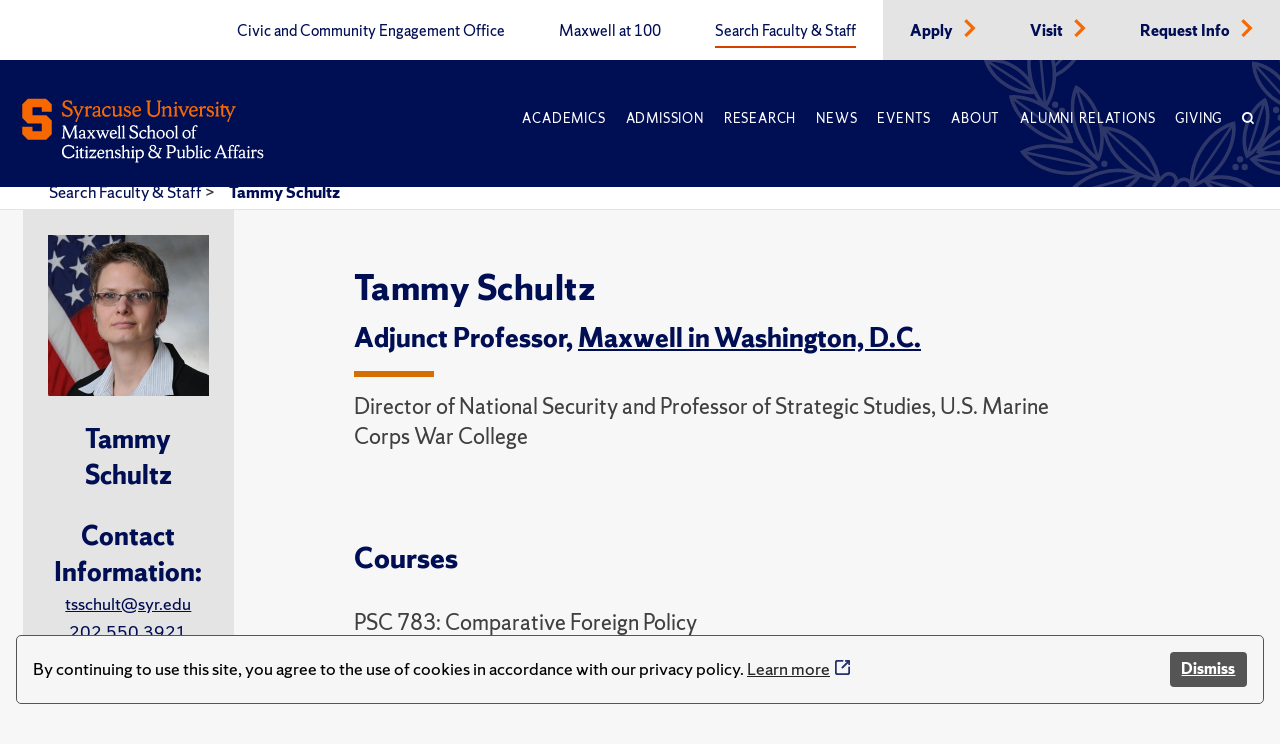

--- FILE ---
content_type: text/html; charset=utf-8
request_url: https://www.maxwell.syr.edu/directory/tammy-schultz
body_size: 8476
content:
 <!DOCTYPE html> <html lang="en"> <head> <title>
	Tammy Schultz, Adjunct Professor
</title> <meta charset="UTF-8"> <meta name="viewport" content="width=device-width, initial-scale=1"> <link rel="preload" href="https://assets.syracuse.edu/fonts/shermansans-book.woff2" as="font" type="font/woff2" crossorigin> <link rel="preload" href="https://assets.syracuse.edu/fonts/shermansans-book-intl.woff2" as="font" type="font/woff2" crossorigin> <link rel="preload" href="https://assets.syracuse.edu/fonts/shermanserif-bold.woff2" as="font" type="font/woff2" crossorigin> <link rel="preload" href="https://assets.syracuse.edu/fonts/shermanserif-bold-intl.woff2" as="font" type="font/woff2" crossorigin> <link rel="preload" href="https://assets.syracuse.edu/fonts/shermanserif-book.woff2" as="font" type="font/woff2" crossorigin> <link rel="preload" href="https://assets.syracuse.edu/fonts/shermanserif-book-intl.woff2" as="font" type="font/woff2" crossorigin> <link href="/ResourcePackages/PSL/assets/dist/css/dds.min.css?v=1.6.5&amp;package=PSL" rel="stylesheet" type="text/css" /><link href="/ResourcePackages/PSL/assets/dist/css/main.min.css?v=122025&amp;package=PSL" rel="stylesheet" type="text/css" /> <link rel="stylesheet" media="print" href="/ResourcePackages/PSL/assets/dist/css/print.css" /> <link rel="apple-touch-icon" sizes="180x180" href="/apple-touch-icon.png?v=120120"> <link rel="icon" type="image/png" sizes="32x32" href="/favicon-32x32.png?v=120120"> <link rel="icon" type="image/png" sizes="16x16" href="/favicon-16x16.png?v=120120"> <link rel="manifest" href="/site.webmanifest?v=120120"> <link rel="mask-icon" href="/safari-pinned-tab.svg?v=120120" color="#f76900"> <meta name="msapplication-TileColor" content="#f76900"> <meta name="theme-color" content="#ffffff"> <script>
            (function (w, d, s, l, i) {
                w[l] = w[l] || []; w[l].push({
                    'gtm.start':
                        new Date().getTime(), event: 'gtm.js'
                }); var f = d.getElementsByTagName(s)[0],
                    j = d.createElement(s), dl = l != 'dataLayer' ? '&l=' + l : ''; j.async = true; j.src =
                        'https://www.googletagmanager.com/gtm.js?id=' + i + dl; f.parentNode.insertBefore(j, f);
            })(window, document, 'script', 'dataLayer', 'GTM-5FC97GL');
        </script> <script>
            (function (w, d, s, l, i) {
                w[l] = w[l] || []; w[l].push({
                    'gtm.start':
                        new Date().getTime(), event: 'gtm.js'
                }); var f = d.getElementsByTagName(s)[0],
                    j = d.createElement(s), dl = l != 'dataLayer' ? '&l=' + l : ''; j.async = true; j.src =
                        'https://www.googletagmanager.com/gtm.js?id=' + i + dl; f.parentNode.insertBefore(j, f);
            })(window, document, 'script', 'dataLayer', 'GTM-PR7SSV9');
        </script> <script type="text/javascript" src="//script.crazyegg.com/pages/scripts/0078/6959.js" async="async"></script> <script src="/ResourcePackages/PSL/assets/dist/js/cookieconsent.min.js?package=PSL" type="text/javascript" defer></script> <script defer>window.addEventListener("load", function () { window.wpcc.init({ "border": "thin", "corners": "small", "colors": { "popup": { "background": "#f6f6f6", "text": "#000000", "border": "#555555" }, "button": { "background": "#555555", "text": "#ffffff" } }, "position": "bottom", "content": { "message": "By continuing to use this site, you agree to the use of cookies in accordance with our privacy policy.", "button": "Dismiss" } }) });</script> <meta property="og:title" content="Tammy Schultz, Adjunct Professor" /><meta property="og:description" content="National security, defense policy, U.S. government civilian power&amp;nbsp;" /><meta property="og:type" content="website" /><meta property="og:url" content="https://www.maxwell.syr.edu/directory/tammy-schultz" /><meta property="og:site_name" content="Maxwell School" /><meta name="Generator" content="Sitefinity 15.1.8333.0 DX" /><link rel="canonical" href="https://www.maxwell.syr.edu/directory/tammy-schultz" /><meta property="og:image" content="https://www.maxwell.syr.edu/ResourcePackages/PSL/assets/dist/images/MaxwellLogo.png" /><meta property="og:image:width" content="1200" /><meta property="og:image:height" content="630" /><script type="application/json" id="sf-insight-metadata">
	{"contentMetadata":"{\"Id\":\"1e410acd-f1c6-43a2-9ca8-2326a2228215\",\"ContentType\":\"Person\",\"Title\":\"Schultz, Tammy\",\"CanonicalTitle\":\"Schultz, Tammy\",\"CanonicalUrl\":\"https://www.maxwell.syr.edu/directory/tammy-schultz\",\"DefaultLanguage\":\"en\",\"CreatedOn\":\"2021-09-02T15:04:37.557Z\",\"ModifiedOn\":\"2024-02-02T19:45:30.01Z\",\"SiteId\":\"b0c3cec8-0bdc-4a69-8f7a-edd69f405a7d\",\"SiteName\":\"Maxwell School\",\"ModuleName\":\"People\",\"Hierarchies\":[{\"Id\":\"a3e5bc50-8f17-46f5-8317-3ec67bcabc02\",\"Title\":\"Adjunct\",\"Parent\":{\"Id\":\"2078810b-4205-4ebc-a523-a859b160a78e\",\"Title\":\"Faculty type\",\"Parent\":{\"Id\":\"d99ee55d-2f92-48ec-9f61-1251e8020010\",\"Title\":\"Maxwell in Washington, D.C.\",\"Parent\":{\"Id\":\"4b30f074-d69a-47bb-893a-f9bd759b474d\",\"Title\":\"Units for People Listings\"}}}},{\"Id\":\"7a271b6b-cab2-4ff1-8bc4-85fb77b23baf\",\"Title\":\"DC\",\"Parent\":{\"Id\":\"cb0f3a19-a211-48a7-88ec-77495c0f5374\",\"Title\":\"Tags for Organizing Content\"}},{\"Id\":\"3371acaf-51ba-40b3-9677-22c50fdccebf\",\"Title\":\"Faculty\",\"Parent\":{\"Id\":\"4dc47f75-7a3c-44bf-aa26-90faa6e015c5\",\"Title\":\"Relationship\",\"Parent\":{\"Id\":\"d99ee55d-2f92-48ec-9f61-1251e8020010\",\"Title\":\"Maxwell in Washington, D.C.\",\"Parent\":{\"Id\":\"4b30f074-d69a-47bb-893a-f9bd759b474d\",\"Title\":\"Units for People Listings\"}}}},{\"Id\":\"712fe18b-d48c-4cbd-8280-8216fb032147\",\"Title\":\"Faculty\",\"Parent\":{\"Id\":\"a2512c37-4157-47a6-bd41-303a5a58a078\",\"Title\":\"Relationship\",\"Parent\":{\"Id\":\"c5371012-0845-47b8-b94e-40e686df0ad1\",\"Title\":\"Public Administration \u0026 International Affairs Department\",\"Parent\":{\"Id\":\"4b30f074-d69a-47bb-893a-f9bd759b474d\",\"Title\":\"Units for People Listings\"}}}},{\"Id\":\"7ed8a02d-e77e-483d-a9bb-b9f31343960b\",\"Title\":\"Faculty\",\"Parent\":{\"Id\":\"cb0f3a19-a211-48a7-88ec-77495c0f5374\",\"Title\":\"Tags for Organizing Content\"}},{\"Id\":\"580046ab-a30b-408c-9941-0e015c40076f\",\"Title\":\"International Relations, Executive, M.A., in D.C.\",\"Parent\":{\"Id\":\"92a64fe8-440c-462e-b306-3dcaec32e43b\",\"Title\":\"Public Administration \u0026 International Affairs Department\",\"Parent\":{\"Id\":\"4ba284fc-da73-4cf1-a5bc-95f8ae45d0ec\",\"Title\":\"Departments\",\"Parent\":{\"Id\":\"b0f0c80c-ee0f-41e7-9e1c-a824d56b6156\",\"Title\":\"Units and Programs\"}}}}],\"SFDataProviderName\":\"OpenAccessProvider\",\"PageId\":\"baa52c66-e24f-4647-8b74-eb8df7144b83\",\"PageTitle\":\"Search Faculty \u0026 Staff\",\"PageCanonicalTitle\":\"Search Faculty \u0026 Staff\",\"PageCanonicalUrl\":\"https://www.maxwell.syr.edu/directory\"}","videosMetadata":"[]"}
</script><script type="application/json" id="sf-insight-settings">
	{"apiServerUrl":"https://api.insight.sitefinity.com","apiKey":"09818412-2992-c116-0a2c-2c0acf68b6a2","applicationName":"Website","trackingCookieDomain":"","keepDecTrackingCookieOnTrackingConsentRejection":false,"slidingExpirationForTrackingCookie":false,"maxAgeForTrackingCookieInDays":365,"trackYouTubeVideos":true,"crossDomainTrackingEntries":["www.maxwell.syr.edu"],"strategy":"Persist|False","docsHrefTestExpressions":[".*\\/docs\\/.+\\.{1}.+((\\?|\\\u0026)sfvrsn=.+){1}$",".+((\\?|\\\u0026)sf_dm_key=.+){1}$"],"sessionLengthInMinutes":30,"trackVimeoVideos":true,"useSecureCookies":true}
</script><script type="text/javascript" src="/WebResource.axd?d=[base64]&amp;t=638809129020000000">

</script><script src="https://cdn.insight.sitefinity.com/sdk/sitefinity-insight-client.min.3.1.35.js" crossorigin="" async="async">

</script><meta name="description" content="National security, defense policy, U.S. government civilian power&amp;nbsp;" /></head> <body> <noscript> <iframe src="https://www.googletagmanager.com/ns.html?id=GTM-5FC97GL"
                    height="0" width="0" style="display:none;visibility:hidden"></iframe> </noscript> <noscript> <iframe src="https://www.googletagmanager.com/ns.html?id=GTM-PR7SSV9"
                    height="0" width="0" style="display:none;visibility:hidden"></iframe> </noscript> <script src="/ScriptResource.axd?d=6DQe8ARl7A9TiuWej5ttCi5aB00J2zp1yPDQbQ07JlmebJn18m5-EHjKoU9_AJMGpwi_yQnTtrkgoTaDSfKEHgIFUlLKzZ4zex6wnEIQjD7d4qDEjAVxn7nwpHr7JxAuhiSQBlUF4hLS6vCOnqYXrsLnZR2hU6nFQ4Uw-3MT7sFKqtZjjowGXnm3AJN9RnkP0&amp;t=2d10166" type="text/javascript"></script><script src="/ScriptResource.axd?d=dJqyoTStQGFGCcNtOAFUcg82EQbrAiwO3EH5LPAhdaZ4Twm5r7tlg6KYDaniForTjaVq7YQfoQXHXa8xrVjhZhOwzrvgpHjbqAl6JZndeg2kQ4g8kIoftdPXaMaZGBrQQpCb3ngcoUmerP4fPRflbWHUvtufO04KNeFoWyGbRO7VCaXrjeqNx84LpZQpDVII0&amp;t=2d10166" type="text/javascript"></script> <a id="header-skip-header" href="#content" class="skip-to-content" tabindex="1">Skip to content</a> <!-- Begin navbar --> <nav class="header" id="pageNav"> <!-- Crown menu above main navigation --> <div class="top-nav-wrap"> <div class="wrap"> <div class="top-navigation"> 



<ul class="menu is-thin">

    <li>
        <a class="" href="/civic-and-community-engagement-office" target="_self" data-ga-event-category="primary-nav-sitewide" data-ga-event-action="click" data-ga-event-label="civic and community engagement office">
            Civic and Community Engagement Office
        </a>
    </li>
    <li>
        <a class="" href="/centennial" target="_self" data-ga-event-category="primary-nav-sitewide" data-ga-event-action="click" data-ga-event-label="maxwell at 100">
            Maxwell at 100
        </a>
    </li>
    <li>
        <a class="active" href="/directory" target="_self" data-ga-event-category="primary-nav-sitewide" data-ga-event-action="click" data-ga-event-label="search faculty &amp; staff">
            Search Faculty &amp; Staff
        </a>
    </li>
    <li class='alt'>
        <a class="" href="/apply" target="_self" data-ga-event-category="primary-nav-sitewide" data-ga-event-action="click" data-ga-event-label="apply">
            Apply
        </a>
            <span class="icon-right text-orange"><i class="icon-chevron-right"></i></span>
    </li>
    <li class='alt'>
        <a class="" href="/visit" target="_self" data-ga-event-category="primary-nav-sitewide" data-ga-event-action="click" data-ga-event-label="visit">
            Visit
        </a>
            <span class="icon-right text-orange"><i class="icon-chevron-right"></i></span>
    </li>
    <li class='alt'>
        <a class="" href="/request-info" target="_self" data-ga-event-category="primary-nav-sitewide" data-ga-event-action="click" data-ga-event-label="request info">
            Request Info
        </a>
            <span class="icon-right text-orange"><i class="icon-chevron-right"></i></span>
    </li>
</ul>







 </div> </div> </div> <!-- End crown menu --> <!-- Begin main navigation --> <div class="navigation"> <div class="wrap"> <div class="logo-wrap"> <a href="/"> <img class="desktop-image" src="/lib/assets/images/syr_maxwell_logo-01.svg" alt="Maxwell School Homepage" /> <img class="mobile-image" src="/lib/assets/images/syracuse-s.png" alt="Maxwell School Homepage" width="30" height="41" /> </a> </div> <a class="nav-toggle toggle" id="mobileToggle" href="#" aria-label="Navigation" aria-expanded="false" data-ga-event-category="primary-nav-sitewide" data-ga-event-action="expand" data-ga-event-label="mobile-menu"> <span class="menu-line"> <span class="menu-line-inner"></span> </span> </a> <div class="nav-wrap"> <div class="navigation-menu"> 



<ul id="primaryMenu" class="menu is-thin is-caps">
    <li class="nav-dropdown">
        <a href="/academics" target="_self" class="with-dropdown dropdown-toggle " data-ga-event-category="primary-nav-sitewide" data-ga-event-action="click" data-ga-event-label="academics" >Academics</a>

            <button type="button" class="mobile-dropdown-toggle" href="#" aria-expanded="false" data-ga-event-category="primary-nav-sitewide" data-ga-event-action="expand" data-ga-event-label="academics"><span class="icon-down"><i class="icon-chevron-down"><span class="sr-only">Expand or collapse menu</span></i></span></button>
            <ul class="research-dropdown dropdown-wrap">
                    <li><a href="/academics/undergraduate-study" class="with-dropdown" data-ga-event-category="primary-nav-sitewide" data-ga-event-action="click" data-ga-event-label="undergraduate study">Undergraduate Study</a></li>
                    <li><a href="/academics/graduate-study" class="with-dropdown" data-ga-event-category="primary-nav-sitewide" data-ga-event-action="click" data-ga-event-label="graduate study">Graduate Study</a></li>
                    <li><a href="/academics/certificates-of-advanced-study" class="with-dropdown" data-ga-event-category="primary-nav-sitewide" data-ga-event-action="click" data-ga-event-label="certificates of advanced study">Certificates of Advanced Study</a></li>
                    <li><a href="/academics/maxwell-in-washington" class="with-dropdown" data-ga-event-category="primary-nav-sitewide" data-ga-event-action="click" data-ga-event-label="maxwell-in-washington">Maxwell-in-Washington</a></li>
                    <li><a href="/academics/next-generation-leadership-corps" class="with-dropdown" data-ga-event-category="primary-nav-sitewide" data-ga-event-action="click" data-ga-event-label="next generation leadership corps">Next Generation Leadership Corps</a></li>
                    <li><a href="/academics/non-degree-programs-and-short-format-courses" class="with-dropdown" data-ga-event-category="primary-nav-sitewide" data-ga-event-action="click" data-ga-event-label="non-degree programs and short-format courses">Non-Degree Programs and Short-Format Courses</a></li>
                    <li><a href="/academics/opportunities-for-veterans-and-military" class="with-dropdown" data-ga-event-category="primary-nav-sitewide" data-ga-event-action="click" data-ga-event-label="opportunities for veterans and military">Opportunities for Veterans and Military</a></li>
                    <li><a href="/academics/workplace-training" class="with-dropdown" data-ga-event-category="primary-nav-sitewide" data-ga-event-action="click" data-ga-event-label="workplace training">Workplace Training</a></li>
                    <li><a href="/academics/departments" class="with-dropdown" data-ga-event-category="primary-nav-sitewide" data-ga-event-action="click" data-ga-event-label="departments">Departments</a></li>
            </ul>
    </li>
    <li class="nav-dropdown">
        <a href="/admissions-financial-aid" target="_self" class="with-dropdown dropdown-toggle " data-ga-event-category="primary-nav-sitewide" data-ga-event-action="click" data-ga-event-label="admission" >Admission</a>

            <button type="button" class="mobile-dropdown-toggle" href="#" aria-expanded="false" data-ga-event-category="primary-nav-sitewide" data-ga-event-action="expand" data-ga-event-label="admission"><span class="icon-down"><i class="icon-chevron-down"><span class="sr-only">Expand or collapse menu</span></i></span></button>
            <ul class="research-dropdown dropdown-wrap">
                    <li><a href="/admissions-financial-aid/undergraduate-admission-financial-aid" class="with-dropdown" data-ga-event-category="primary-nav-sitewide" data-ga-event-action="click" data-ga-event-label="undergraduate admission &amp; financial aid">Undergraduate Admission &amp; Financial Aid</a></li>
                    <li><a href="/admissions-financial-aid/graduate-admission-financial-aid" class="with-dropdown" data-ga-event-category="primary-nav-sitewide" data-ga-event-action="click" data-ga-event-label="graduate admission &amp; financial aid">Graduate Admission &amp; Financial Aid</a></li>
                    <li><a href="/admissions-financial-aid/non-degree-programs-executive-training" class="with-dropdown" data-ga-event-category="primary-nav-sitewide" data-ga-event-action="click" data-ga-event-label="non-degree program admission">Non-Degree Program Admission</a></li>
            </ul>
    </li>
    <li class="nav-dropdown">
        <a href="/research" target="_self" class="with-dropdown dropdown-toggle " data-ga-event-category="primary-nav-sitewide" data-ga-event-action="click" data-ga-event-label="research" >Research</a>

            <button type="button" class="mobile-dropdown-toggle" href="#" aria-expanded="false" data-ga-event-category="primary-nav-sitewide" data-ga-event-action="expand" data-ga-event-label="research"><span class="icon-down"><i class="icon-chevron-down"><span class="sr-only">Expand or collapse menu</span></i></span></button>
            <ul class="research-dropdown dropdown-wrap">
                    <li><a href="/research/centers-institutes" class="with-dropdown" data-ga-event-category="primary-nav-sitewide" data-ga-event-action="click" data-ga-event-label="centers &amp; institutes">Centers &amp; Institutes</a></li>
                    <li><a href="/research/books" class="with-dropdown" data-ga-event-category="primary-nav-sitewide" data-ga-event-action="click" data-ga-event-label="faculty books">Faculty Books</a></li>
                    <li><a href="/research/publications" class="with-dropdown" data-ga-event-category="primary-nav-sitewide" data-ga-event-action="click" data-ga-event-label="research publications">Research Publications</a></li>
            </ul>
    </li>
    <li class="nav-dropdown">
        <a href="/news" target="_self" class="with-dropdown dropdown-toggle " data-ga-event-category="primary-nav-sitewide" data-ga-event-action="click" data-ga-event-label="news" >News</a>

            <button type="button" class="mobile-dropdown-toggle" href="#" aria-expanded="false" data-ga-event-category="primary-nav-sitewide" data-ga-event-action="expand" data-ga-event-label="news"><span class="icon-down"><i class="icon-chevron-down"><span class="sr-only">Expand or collapse menu</span></i></span></button>
            <ul class="research-dropdown dropdown-wrap">
                    <li><a href="/news/subscribe-for-updates" class="with-dropdown" data-ga-event-category="primary-nav-sitewide" data-ga-event-action="click" data-ga-event-label="subscribe for updates">Subscribe for Updates</a></li>
            </ul>
    </li>
    <li class="nav-dropdown">
        <a href="/events" target="_self" class="with-dropdown dropdown-toggle " data-ga-event-category="primary-nav-sitewide" data-ga-event-action="click" data-ga-event-label="events" >Events</a>

    </li>
    <li class="nav-dropdown">
        <a href="/about" target="_self" class="with-dropdown dropdown-toggle " data-ga-event-category="primary-nav-sitewide" data-ga-event-action="click" data-ga-event-label="about" >About</a>

            <button type="button" class="mobile-dropdown-toggle" href="#" aria-expanded="false" data-ga-event-category="primary-nav-sitewide" data-ga-event-action="expand" data-ga-event-label="about"><span class="icon-down"><i class="icon-chevron-down"><span class="sr-only">Expand or collapse menu</span></i></span></button>
            <ul class="research-dropdown dropdown-wrap">
                    <li><a href="/about/school-leadership" class="with-dropdown" data-ga-event-category="primary-nav-sitewide" data-ga-event-action="click" data-ga-event-label="school leadership">School Leadership</a></li>
                    <li><a href="/about/partnerships" class="with-dropdown" data-ga-event-category="primary-nav-sitewide" data-ga-event-action="click" data-ga-event-label="partnerships">Partnerships</a></li>
            </ul>
    </li>
    <li class="nav-dropdown">
        <a href="/alumni-relations" target="_self" class="with-dropdown dropdown-toggle " data-ga-event-category="primary-nav-sitewide" data-ga-event-action="click" data-ga-event-label="alumni relations" >Alumni Relations</a>

            <button type="button" class="mobile-dropdown-toggle" href="#" aria-expanded="false" data-ga-event-category="primary-nav-sitewide" data-ga-event-action="expand" data-ga-event-label="alumni relations"><span class="icon-down"><i class="icon-chevron-down"><span class="sr-only">Expand or collapse menu</span></i></span></button>
            <ul class="research-dropdown dropdown-wrap">
                    <li><a href="/alumni-relations/perspective-magazine" class="with-dropdown" data-ga-event-category="primary-nav-sitewide" data-ga-event-action="click" data-ga-event-label="perspective magazine">Perspective Magazine</a></li>
            </ul>
    </li>
    <li class="nav-dropdown">
        <a href="/giving" target="_self" class="with-dropdown dropdown-toggle " data-ga-event-category="primary-nav-sitewide" data-ga-event-action="click" data-ga-event-label="giving" >Giving</a>

    </li>
    <li class="nav-search nav-search">
        <a href="#" aria-labelledby="searchId" aria-controls="searchBox" aria-expanded="false" id="searchNav" data-ga-event-category="primary-nav-sitewide" data-ga-event-action="click" data-ga-event-label="search">
            <span class="icon">
                <i class="icon-search"></i>
            </span>
        </a>
    </li>
</ul>








<ul class="menu is-thin secondaryMenuMobile">

    <li>
        <a class="" href="/civic-and-community-engagement-office" target="_self" data-ga-event-category="primary-nav-sitewide" data-ga-event-action="click" data-ga-event-label="civic and community engagement office">
            Civic and Community Engagement Office
        </a>
    </li>
    <li>
        <a class="" href="/centennial" target="_self" data-ga-event-category="primary-nav-sitewide" data-ga-event-action="click" data-ga-event-label="maxwell at 100">
            Maxwell at 100
        </a>
    </li>
    <li>
        <a class="active" href="/directory" target="_self" data-ga-event-category="primary-nav-sitewide" data-ga-event-action="click" data-ga-event-label="search faculty &amp; staff">
            Search Faculty &amp; Staff
        </a>
    </li>
    <li class='alt'>
        <a class="" href="/apply" target="_self" data-ga-event-category="primary-nav-sitewide" data-ga-event-action="click" data-ga-event-label="apply">
            Apply
        </a>
            <span class="icon-right text-orange"><i class="icon-chevron-right"></i></span>
    </li>
    <li class='alt'>
        <a class="" href="/visit" target="_self" data-ga-event-category="primary-nav-sitewide" data-ga-event-action="click" data-ga-event-label="visit">
            Visit
        </a>
            <span class="icon-right text-orange"><i class="icon-chevron-right"></i></span>
    </li>
    <li class='alt'>
        <a class="" href="/request-info" target="_self" data-ga-event-category="primary-nav-sitewide" data-ga-event-action="click" data-ga-event-label="request info">
            Request Info
        </a>
            <span class="icon-right text-orange"><i class="icon-chevron-right"></i></span>
    </li>
</ul>





 </div> </div> <a class="search-toggle nav-search" href="#" aria-label="Search" id="mobileSearch" aria-expanded="false" data-ga-event-category="primary-nav-sitewide" data-ga-event-action="click" data-ga-event-label="search"> <span class="icon"><i class="icon-search"></i></span> </a> <div id="searchBox" aria-hidden="true" class="search-wrap"> 


<form class="search-form">
    <label id="searchId" for="SearchTextBoxId-1">Search</label>
    <div class="field-wrap sf-search-input-wrapper" role="search">
        <input type="search" aria-label="Search" title="Search input" placeholder="Search" id="SearchTextBoxId-1" value="" />
        <button class="search-button" aria-labelledby="searchId" id="SearchButtonId-1" >
            <span class="icon">
                <i class="icon-search"></i>
            </span>
        </button>
    </div>
    <input type="hidden" data-sf-role="resultsUrl" value="/search" />
    <input type="hidden" data-sf-role="indexCatalogue" value="site-search" />
    <input type="hidden" data-sf-role="wordsMode" value="AllWords" />
    <input type="hidden" data-sf-role="disableSuggestions" value='true' />
    <input type="hidden" data-sf-role="minSuggestionLength" value="3" />
    <input type="hidden" data-sf-role="suggestionFields" value="Title,Content" />
    <input type="hidden" data-sf-role="language" value="en" />
    <input type="hidden" data-sf-role="siteId" value="b0c3cec8-0bdc-4a69-8f7a-edd69f405a7d" />
    <input type="hidden" data-sf-role="suggestionsRoute" value="/restapi/search/suggestions" />
    <input type="hidden" data-sf-role="searchTextBoxId" value='#SearchTextBoxId-1' />
    <input type="hidden" data-sf-role="searchButtonId" value='#SearchButtonId-1' />
</form>



 </div> </div> <div id="orange-alert" class="background-orange-dark flex-grid font-size-9 display-none" style="min-height:70px;"> <div class="flex-grid flex-grid-item"> <div class="flex-self-center flex-grid-item-2 text-align-right font-size-7"><span class='icon-exclamation-circle'></span></div> <div class="orange-alert-message flex-self-center flex-grid-item">Orange Alert: This is a test of the S U ORANGE ALERT. This is only a test. There is no need to respond to this message.</div> </div> <div class="flex-self-center flex-grid-item-2 font-size-7 hide-lg hide-xl"><button id="orange-alert-dismiss" class="button button-primary"><span class='icon-times sr-only'>Close</span></button></div> </div> </div> <!-- End Navigation here --> </nav> <!-- End navbar --> <div class="body"> <!-- Inner page breadcrumb module --> <div class="flex-container inner-page-breadcrumbs"> <div class="flex-grid"> <div class="col-12"> 



    <ul>
                <li><a href="/directory">Search Faculty &amp; Staff </a> > </li>
                <li aria-current="page"><a class="active" href="">Tammy Schultz</a></li>
    </ul>



    <script type="application/ld+json">{"@context":"https://schema.org","@type":"BreadcrumbList","itemListElement":[{"@type":"ListItem","position":1,"name":"Search Faculty \u0026 Staff","item":"https://www.maxwell.syr.edu/directory"},{"@type":"ListItem","position":2,"name":"Tammy Schultz"}]}</script>
 </div> </div> </div> <!-- End inner page breadcrumbs --> <main id="content"> 
<section id="Contentplaceholder1_C003_Col00" class="sf_colsIn" data-sf-element="Section" data-placeholder-label="Section">

<section class="alt-section people-section">
    <div class="flex-container">
        <div class="flex-grid">
            <!-- Intro text and program overview module -->
            <div class="col-xs-12 col-lg-3 col-xl-2 people-sidebar">
                <div class="person-info">
                    <!-- Intro paragraph -->
                    <div class="image-one-by-one">
                            <img src='https://www.maxwell.syr.edu/images/default-source/people-listings/tammy-schultz.jpg?sfvrsn=2450e3e3_8' alt='Tammy Schultz' />
                    </div>
                    <div class="faculty-name">
                        <p class="is-bold font-size-8">Tammy Schultz</p>
                    </div>
                    <div class="contact-info">
                        <p class="is-bold font-size-8">Contact Information:</p>
                        <p class="font-size-10"><a href="mailto:tsschult@syr.edu  ">tsschult@syr.edu  </a></p>

                            <p class="font-size-10"><a href="tel:202.550.3921">202.550.3921</a></p>

                        <p class="font-size-10"></p>
                    </div>
                                                                                <div class="buttons">
                                                                    </div>
                    <!-- End intro paragraph -->
                </div>
            </div>
            <!-- Intro text and program overview module -->
            <div class="offset-xl-1 col-xs-12 col-lg-8 col-xl-7">
                <div class="people-heading">
                    <!-- program overview title -->
                    <h1 class="is-bold">Tammy Schultz</h1>
                    <p class="font-size-8 text-blue is-bold">Adjunct Professor, <a href="/academics/maxwell-in-washington">Maxwell in Washington, D.C.</a></p>
                    <hr>
                    <div class="person-titles text-gray-dark">
                        <p>Director of National Security and Professor of Strategic Studies, U.S. Marine Corps War College</p>
                        <p></p>
                        <p></p>
                        <p></p>
                        <p></p>
                        <p></p>
                    </div>
                    
                    
                    <!-- End program overview title -->
                </div>
                <div class="people-accordion">
                            <div>
            <h2>Courses<a href="#" class="expand-accordion" id="CoursesAccordion" aria-expanded="false" aria-label="Courses" style="display:none;"><span class="icon"><i class="icon-plus"></i></span></a></h2>
            <div class="accordion-body text-gray-dark opened" id="CoursesAccordionBody">
                <p>PSC 783: Comparative Foreign Policy&nbsp;</p><p>PAI 700: Policy and Foresight through Fiction</p>
            </div>
        </div>

                        <div>
                            <h2>Highest degree earned</h2>
                            <div><p>
Ph.D., Georgetown University&nbsp;</p></div>
                        </div>
                    
                    
                            <div>
            <h2>Bio<a href="#" class="expand-accordion" id="BioAccordion" aria-expanded="false" aria-label="Bio" style="display:none;"><span class="icon"><i class="icon-plus"></i></span></a></h2>
            <div class="accordion-body text-gray-dark opened" id="BioAccordionBody">
                <p>Tammy S. Schultz&nbsp;is the director of the national security and a professor of strategic studies at the U.S. Marine Corps War College and a recipient of the Dr. Elihu Rose Award for Teaching Excellence at Marine Corps University.&nbsp;She also was Georgetown University’s Security Studies Program nomination for outstanding faculty mentor in 2019, where she is an adjunct professor, and also teaches at the Maxwell School of Citizenship and Public Affairs. </p><p>Schultz conducts communication plenaries and simulations at the State Department for foreign service officers from new officers to the ambassadors. Previously, she was Center for a New American Security (CNAS) fellow. Prior to joining CNAS, she served as a research fellow and director of research and policy at the U.S. Army’s Peacekeeping and Stability Operations Institute, and was a Brookings Institution research fellow. </p><p>Schultz has been published and is frequently quoted on defense and national security issues in major news outlets. She is a member of the Council on Foreign Relations.&nbsp;</p>
            </div>
        </div>

                            <div>
            <h2>Areas of Expertise<a href="#" class="expand-accordion" id="AreasofExpertiseAccordion" aria-expanded="false" aria-label="Areas of Expertise" style="display:none;"><span class="icon"><i class="icon-plus"></i></span></a></h2>
            <div class="accordion-body text-gray-dark opened" id="AreasofExpertiseAccordionBody">
                <p>National strategy, defense, geopolitics, civilian instruments of power, civilian-military relations, counterinsurgency, ethnic conflict and civil war, ground forces, stability and reconstruction operations</p>
            </div>
        </div>

                            <div>
            <h2>Research Interests<a href="#" class="expand-accordion" id="ResearchInterestsAccordion" aria-expanded="false" aria-label="Research Interests" style="display:none;"><span class="icon"><i class="icon-plus"></i></span></a></h2>
            <div class="accordion-body text-gray-dark opened" id="ResearchInterestsAccordionBody">
                <p>Civilian instruments of power, defense, geopolitics, civ-mil Relations, ethnic conflict and civil war</p>
            </div>
        </div>

                            <div>
            <h2>Research Grant Awards and Projects<a href="#" class="expand-accordion" id="ResearchGrantAwardsandProjectsAccordion" aria-expanded="false" aria-label="Research Grant Awards and Projects" style="display:none;"><span class="icon"><i class="icon-plus"></i></span></a></h2>
            <div class="accordion-body text-gray-dark opened" id="ResearchGrantAwardsandProjectsAccordionBody">
                <p>Currently writing an article/book on USAID and State Department personnel performing in non- of semi-permissive environments without being properly trained or protected for such missions.</p>
            </div>
        </div>

                            <div>
            <h2>Selected Publications<a href="#" class="expand-accordion" id="SelectedPublicationsAccordion" aria-expanded="false" aria-label="Selected Publications" style="display:none;"><span class="icon"><i class="icon-plus"></i></span></a></h2>
            <div class="accordion-body text-gray-dark opened" id="SelectedPublicationsAccordionBody">
                <div>•	Selected op-eds/publications:&nbsp;</div><div>o	“Americans Will Sacrifice More to Help Ukraine than Most Did for Our Own Wars,” The Washington Post, March 11, 2022</div><div>o	“One-Third of U.S. Troops Opted Out of the COVID-19 Vaccine. Here's Why That Is Dangerous for National Security,” co-authored with Rep. Seth Moulton (D-MA), Time Magazine, April 6, 2021</div><div>o	“Training to Thrive in a Toxic National Security Profession,” War on the Rocks, February 7, 2020</div><div>o	“U.S. Military Law and Policy,” Global Encyclopedia of Lesbian, Gay, Bisexual, Transgender, and Queer History, New York: Charles Scribner’s Sons, 2019</div><div>o	“Taming State Violence Against Citizens: A New Perspective on Intrastate Violence,” War on the Rocks, December 5, 2018</div><div>o	“Tools of Peace and War: Save the Peacekeeping and Stability Operations Institute,” Council on Foreign Relations, Strength Through Peace Bog, July 31, 2018</div><div>o	“The Road Less Travelled: Both Sides Are Right About Professional Military Education,” War on the Rocks, July 30, 2018</div><div>o	 “Book Review: How Everything Became War and the Military Became Everything: Tales from the Pentagon.”&nbsp; Joint Forces Quarterly, 4th Quarter, 2017.</div><div>o	“Don’t Ask, Don’t Tell,” for The Wiley-Blackwell Encyclopedia of Gender and Sexuality Studies, 2014</div><div>o	The End of Don’t Tell: The Impact in Studies and Person Essays by Service Members and Veterans, eds. J. Ford Huffman and Tammy S. Schultz.&nbsp; Quantico: Marine Corps University Press, 2012.&nbsp; Washington, DC: Government Printing Office, 2012.&nbsp; Reviewed positively by Rolling Stone, Time Magazine, The Washington Post, and received a “notable non-fiction” award from the American Library Association in 2013.</div><div>o	“The Sky Won’t Fall: Policy Recommendation for Allowing Homosexuals to Serve Openly in the U.S. Military,” eds. James E. Parco and David Parco, Attitudes Aren’t Free: Thinking Deeply About Diversity in the U.S. Armed Forces.&nbsp; Maxwell: Air University Press, 2010</div><div>o	“Why are the Marines the Military’s Biggest Backers of ‘Don’t Ask, Don’t Tell?’” The Washington Post, November 21, 2010</div><div>o	“When Robert Gates leaves, It’s Time for a Democratic Defense Secretary,” The Washington Post, October 3, 2010</div><div>o	“Speaking from the Shoulders of Giants: Obama’s Inaugural Address Will Set Administration’s Tone,” co-authored with Robert Mahoney, The Washington Times, January 20, 2009</div><div>o	“Waiting Kills in Burma,” The Honolulu Star Bulletin, May 15, 2008</div><div>o	“Diplomatic Infighting,” The Washington Post, November 2, 2007&nbsp;</div><div>o	“Shaping U.S. Ground Forces for the Future: Getting Transformation Right,” co-authored with Michèle A. Flournoy, Center for a New American Security (2007)</div><div>o	“From Bullets to Ballets: The U.S. Army Role in Stability and Reconstruction Operations,” co-authored with Susan Merrill. Governance in Post-Conflict Societies: Rebuilding Fragile States, edited by Derick W. Brinkerhoff.&nbsp; New York: Routledge Press, 2007</div><div>o	“What the Troops Really Need,” co-authored with Janine Davidson, The Washington Post, December 17, 2005</div><div>o	“Where is the Lone Ranger When We Need Him? America’s Search for a Postconflict Stability Force,” SAIS Review, Summer/Fall 2004</div>
            </div>
        </div>

                    
                            <div>
            <h2>Presentations and Events<a href="#" class="expand-accordion" id="PresentationsandEventsAccordion" aria-expanded="false" aria-label="Presentations and Events" style="display:none;"><span class="icon"><i class="icon-plus"></i></span></a></h2>
            <div class="accordion-body text-gray-dark opened" id="PresentationsandEventsAccordionBody">
                <p>Dr. Schultz has been published and is frequently quoted on defense and national security issues in major news outlets.</p>
            </div>
        </div>

                    
                            <div>
            <h2>Honors and Accolades<a href="#" class="expand-accordion" id="HonorsandAccoladesAccordion" aria-expanded="false" aria-label="Honors and Accolades" style="display:none;"><span class="icon"><i class="icon-plus"></i></span></a></h2>
            <div class="accordion-body text-gray-dark opened" id="HonorsandAccoladesAccordionBody">
                <div>•	Dr. Elihu Rose Award for Teaching Excellence at Marine Corps University</div><div>•	Georgetown’s Security Studies Program nomination for outstanding faculty mentor&nbsp;</div><div>•	Member of the Council on Foreign Relations</div>
            </div>
        </div>

                    
                </div>
            </div>
        </div>
    </div>
</section>
<div>
</div>






</section>
 </main> </div> <div>


</div> <!-- Begin footer --> <footer class="background-blue"> <div class="wrap"> <div class="footer-menu-wrap"> <div class="flex-container"> <div class="flex-grid"> <div class="col-md-12 col-lg-3"> <!-- Footer logo --> <div class="footer-logo"> 

<div >
    <div class="sfContentBlock sf-Long-text" ><img src="/images/default-source/default-album/su-seal.svg?sfvrsn=4f066a3_5" alt="Syracuse University Seal" title="su-seal" data-displaymode="Original" width="165" height="165"></div>
</div> </div> </div> <!-- End footer logo --> <!-- Quick links module --> <div class="col-xs-12 col-md-8 col-lg-6"> 

<div >
    <div class="sfContentBlock sf-Long-text" ><div class="quick-links flex-container"><div class="flex-grid"><div class="col-12"><p class="font-size-10"><strong>Maxwell Quick Links:</strong></p></div><div class="col-xs-12 col-md-6"><ul class="font-size-10"><li><a target="_blank" href="https://answers.syr.edu/x/thPLBw">Answers</a></li><li><a href="https://thecollege.syr.edu/student-success/" class="no-icon" target="_blank">Undergraduate Advising</a></li><li><a href="/palmer-career-center" class="no-icon">Graduate Career Advising</a></li></ul></div><div class="col-xs-12 col-md-6"><ul class="font-size-10 secondary-list"><li><a href="/giving" class="no-icon">Support Maxwell</a></li><li><a href="/alumni-relations" class="no-icon">Alumni Relations</a></li><li><a href="https://ict.syr.edu" class="no-icon" target="_blank">Maxwell Computing Support</a></li></ul></div></div></div></div>
</div> </div> <!-- End quick links module --> <!-- Address and social icons module --> <div class="col-xs-12 col-md-4 col-lg-3"> <!-- Address container --> <div class="footer-address"> 

<div >
    <div class="sfContentBlock sf-Long-text" ><br><address class="text-white" data-sf-ec-immutable=""><p><strong>Maxwell School of Citizenship and Public Affairs</strong></p><p><a href="https://goo.gl/maps/yg39YuXmPXCUd2qF6" target="_blank" class="no-icon">200 Eggers Hall</a></p><p><a href="https://goo.gl/maps/yg39YuXmPXCUd2qF6" target="_blank" class="no-icon">Syracuse, NY 13244-1020</a></p><p><a href="tel:315.443.2252">315.443.2252</a></p></address></div>
</div> </div> <!-- End address container --> <!-- Social icons container --> <div class="social-icons"> 

<div >
    <div class="sfContentBlock sf-Long-text" ><div class="social-icons"><div class="bluesky"><a href="https://bsky.app/profile/maxwellsu.bsky.social" target="_blank"><img alt="Bluesky" src="/images/default-source/default-album/bluesky20x20.png?sfvrsn=6b0217de_1" sf-size="1302"></a></div><div class="facebook"><a href="https://www.facebook.com/Maxwell.School/" target="_blank"><img src="/images/default-source/default-album/facebook-icon.png?sfvrsn=b970d8d9_5" height="20" title="facebook" data-displaymode="Original" alt="Facebook" width="10"></a>
 </div><div class="instagram"><a href="https://www.instagram.com/maxwellschoolsu/" target="_blank"><img src="/images/default-source/default-album/instagram-icon.png?sfvrsn=864ad212_5" height="19" width="19" alt="Instagram"></a>
 </div><div class="linkedin"><a href="https://www.linkedin.com/school/syracuse-university---maxwell-school/" target="_blank"><img src="/images/default-source/default-album/linkedin-icon.png?sfvrsn=4f77c200_5" height="44" title="linkedin" data-displaymode="Original" alt="LinkedIn" width="44"></a>
 </div><div class="twitter"><a href="https://twitter.com/MaxwellSU/" target="_blank"><img src="/images/default-source/default-album/x.png?sfvrsn=320b2d2d_1" alt="X (twitter)" sf-size="1539"></a>
 </div><div class="youtube"><a href="https://www.youtube.com/user/maxwellschool/" target="_blank"><img src="/images/default-source/default-album/youtube-icon.png?sfvrsn=859ecace_5" height="15" title="youtube" data-displaymode="Original" alt="Youtube" width="20"></a>
 </div></div></div>
</div> </div> <!-- End social icons container --> </div> <!-- End address and social icons module --> </div> </div> </div> </div> <!-- Footer light blue container --> <div class="footer-navigation"> <div class="footer-menu"> <div class="flex-container"> <div class="flex-grid"> 

<div >
    <div class="sfContentBlock sf-Long-text" ><ul><li><a href="https://www.syracuse.edu/academics/calendars/academic-year/" class="no-icon" target="_blank">Academic Calendar</a></li><li><a href="https://www.syracuse.edu/life/accessibility-diversity/accessible-syracuse/" class="no-icon" target="_blank">Accessibility</a></li><li><a href="https://www.syracuse.edu/about/contact/emergencies/" class="no-icon" target="_blank">Emergencies</a></li><li><a href="https://www.syracuse.edu/about/map/" class="no-icon" target="_blank">Maps &amp; Directions</a></li><li><a href="https://myslice.syr.edu/" class="no-icon" target="_blank">MySlice</a></li><li><a href="https://www.syracuse.edu/about/site/privacy-policy/" class="no-icon" target="_blank">Privacy</a></li><li><a href="https://www.syracuse.edu/" class="no-icon" target="_blank">Syracuse U</a></li></ul></div>
</div> </div> </div> </div> </div> <!-- End light blue container --> <!-- Copyright module --> <div class="footer-copyright container-xxl margin-x-auto"> 

<div >
    <div class="sfContentBlock sf-Long-text" ><p class="text-white">© Syracuse University. <span class="is-italics">Knowledge crowns those who seek her.</span></p></div>
</div> </div> <!-- End copyright module --> </footer> <script src="/ResourcePackages/PSL/assets/dist/js/hero.js?package=PSL" type="text/javascript"></script><script src="/ResourcePackages/PSL/assets/dist/js/nav.js?v=052314&amp;package=PSL" type="text/javascript"></script><script src="/ResourcePackages/PSL/assets/dist/js/orangealert.js?package=PSL" type="text/javascript"></script><script src="/Frontend-Assembly/Telerik.Sitefinity.Frontend.Search/Mvc/Scripts/SearchBox/Search-box.min.js?package=PSL&amp;v=ODM4MTUyMTAy" type="text/javascript"></script><script src="/Frontend-Assembly/SitefinityWebApp/Mvc/Scripts/Directory/Accordion.js?package=PSL&amp;v=LTE0NDYyNTQ1NQ%3d%3d" type="text/javascript"></script><script type="application/json" id="PersonalizationTracker">
	{"IsPagePersonalizationTarget":false,"IsUrlPersonalizationTarget":false,"PageId":"baa52c66-e24f-4647-8b74-eb8df7144b83"}
</script><script type="text/javascript" src="/WebResource.axd?d=[base64]&amp;t=638809129660000000">

</script> </body> </html>


--- FILE ---
content_type: text/css
request_url: https://www.maxwell.syr.edu/ResourcePackages/PSL/assets/dist/css/modules/faq-module.css
body_size: -1220
content:
.question-accordion-body {
    overflow: hidden;
    position: relative;
}

    .question-accordion-body.opened {
        max-height: none !important;
    }

.read-more-container {
    position: relative;
    text-align: center;
}

    .read-more-container::before {
        content: '';
        position: absolute;
        top: 50%;
        left: 0;
        right: 0;
        height: 1px;
        background: #ddd;
        z-index: 0;
    }

.read-more-button {
    position: relative;
    z-index: 1;
    display: inline-block;
    padding: 12px 30px;
    background: white;
    border: 2px solid #333;
    border-radius: 4px;
    font-size: 16px;
    font-weight: 600;
    color: #333;
    cursor: pointer;
    transition: all 0.3s ease;
}

    .read-more-button:hover {
        background: #333;
        color: white;
    }

/* Alternative style with gradient line */
.gradient-line::before {
    background: linear-gradient(to right, transparent, #ddd 20%, #ddd 80%, transparent);
}

.question-accordion-body:not(.opened)::after {
    content: '';
    position: absolute;
    bottom: 0;
    left: 0;
    right: 0;
    height: 60px; /* Adjust gradient height */
    background: linear-gradient(to bottom, transparent, white);
    pointer-events: none; /* Allows clicking through the gradient */
}

.question-accordion-body.opened::after {
    display: none;
}


--- FILE ---
content_type: application/javascript
request_url: https://www.maxwell.syr.edu/Frontend-Assembly/SitefinityWebApp/Mvc/Scripts/Directory/Accordion.js?package=PSL&v=LTE0NDYyNTQ1NQ%3d%3d
body_size: -953
content:
(function ($) {
    $(".expand-accordion").on("click", function () {
        var x = $(this).attr('aria-expanded');

        if (x == "true") {
            x = "false"
        } else {
            x = "true"
        }
        $(this).attr("aria-expanded", x);

        $(this).toggleClass("opened");
        $("#" + $(this).attr("id") + "Body").toggleClass('opened');
        return false;
    })
})(jQuery);

$(document).ready(function () {
    $('div.people-accordion>div').has('div.accordion-body').each(function () {
        if ($(this).children('div.accordion-body').height() > 190) {
            $(this).children('div.accordion-body').removeClass('opened');
            $(this).find('a.expand-accordion').show();
        }
    });
});

--- FILE ---
content_type: application/javascript
request_url: https://api.ipify.org/?format=jsonp&callback=getIP
body_size: -49
content:
getIP({"ip":"3.138.138.11"});